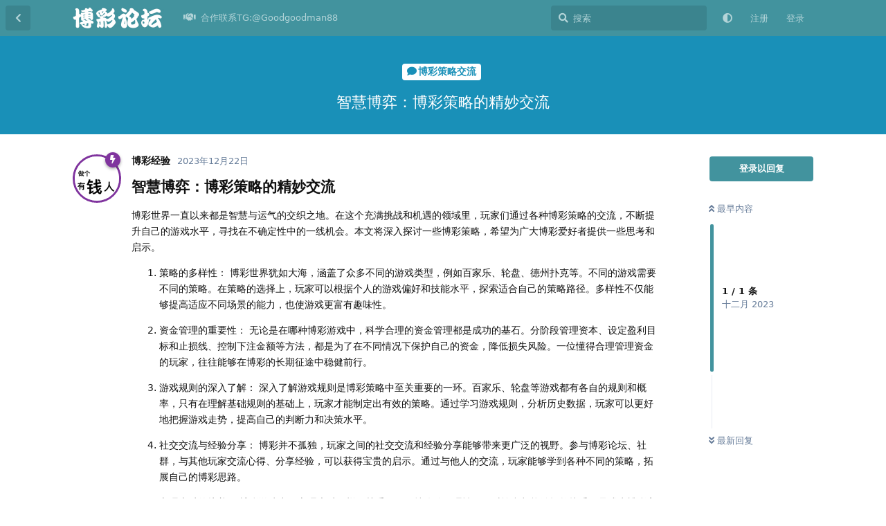

--- FILE ---
content_type: text/html; charset=utf-8
request_url: https://www.genostas.com/d/215
body_size: 12711
content:
<!doctype html>
<html  dir="ltr"        lang="zh-Hans" >
    <head>
        <meta charset="utf-8">
        <title>智慧博弈：博彩策略的精妙交流 - 博彩论坛-最大的博彩论坛交流</title>

        <link rel="canonical" href="https://www.genostas.com/d/215">
<link rel="preload" href="https://www.genostas.com/assets/forum.js?v=31e4f6ed" as="script">
<link rel="preload" href="https://www.genostas.com/assets/forum-zh-Hans.js?v=569417d4" as="script">
<link rel="preload" href="https://www.genostas.com/assets/fonts/fa-solid-900.woff2" as="font" type="font/woff2" crossorigin="">
<link rel="preload" href="https://www.genostas.com/assets/fonts/fa-regular-400.woff2" as="font" type="font/woff2" crossorigin="">
<meta name="viewport" content="width=device-width, initial-scale=1, maximum-scale=1, minimum-scale=1">
<meta name="description" content="智慧博弈：博彩策略的精妙交流 博彩世界一直以来都是智慧与运气的交织之地。在这个充满挑战和机遇的领域里，玩家们通过各种博彩策略的交流，不断提升自己的游戏水平，寻找在不确定性中的一线机会。本文将深入探讨一些博彩策略，希望为广大博彩爱好者提供一些思考和启示。 策略的多样性： 博彩世界犹如大海，涵盖了众多不同的游戏类...">
<meta name="theme-color" content="#42939e">
<meta name="application-name" content="博彩论坛-最大的博彩论坛交流">
<meta name="robots" content="index, follow">
<meta name="twitter:card" content="summary_large_image">
<meta name="twitter:image" content="https://www.genostas.com/assets/logo-xemdpnl9.png">
<meta name="twitter:title" content="智慧博弈：博彩策略的精妙交流">
<meta name="article:published_time" content="2023-12-22T06:56:40+00:00">
<meta name="twitter:description" content="智慧博弈：博彩策略的精妙交流 博彩世界一直以来都是智慧与运气的交织之地。在这个充满挑战和机遇的领域里，玩家们通过各种博彩策略的交流，不断提升自己的游戏水平，寻找在不确定性中的一线机会。本文将深入探讨一些博彩策略，希望为广大博彩爱好者提供一些思考和启示。 策略的多样性： 博彩世界犹如大海，涵盖了众多不同的游戏类...">
<meta name="twitter:url" content="https://www.genostas.com/d/215-">
<meta name="color-scheme" content="light">
<link rel="stylesheet" media="not all and (prefers-color-scheme: dark)" class="nightmode-light" href="https://www.genostas.com/assets/forum.css?v=d5f0f4ca" />
<link rel="stylesheet" media="(prefers-color-scheme: dark)" class="nightmode-dark" href="https://www.genostas.com/assets/forum-dark.css?v=55ef6101" />
<link rel="shortcut icon" href="https://www.genostas.com/assets/favicon-yo5n6nhq.png">
<meta property="og:site_name" content="博彩论坛-最大的博彩论坛交流">
<meta property="og:type" content="article">
<meta property="og:image" content="https://www.genostas.com/assets/logo-xemdpnl9.png">
<meta property="og:title" content="智慧博弈：博彩策略的精妙交流">
<meta property="og:description" content="智慧博弈：博彩策略的精妙交流 博彩世界一直以来都是智慧与运气的交织之地。在这个充满挑战和机遇的领域里，玩家们通过各种博彩策略的交流，不断提升自己的游戏水平，寻找在不确定性中的一线机会。本文将深入探讨一些博彩策略，希望为广大博彩爱好者提供一些思考和启示。 策略的多样性： 博彩世界犹如大海，涵盖了众多不同的游戏类...">
<meta property="og:url" content="https://www.genostas.com/d/215-">
<script type="application/ld+json">[{"@context":"http:\/\/schema.org","@type":"DiscussionForumPosting","publisher":{"@type":"Organization","name":"\u535a\u5f69\u8bba\u575b-\u6700\u5927\u7684\u535a\u5f69\u8bba\u575b\u4ea4\u6d41","url":"https:\/\/www.genostas.com","description":"\u535a\u5f69\u8bba\u575b\uff08https:\/\/www.genostas.com\uff09\u4f5c\u4e3a\u6700\u4e13\u4e1a\u7684\u534e\u4eba\u535a\u5f69\u7b56\u7565\u7814\u7a76\u8bba\u575b,\u8fde\u63a5\u535a\u5f08\u5fc3\u7075\u7684\u70ed\u95e8\u793e\u533a,\u4e3a\u535a\u5f69\u8bba\u575b\u7684\u7231\u597d\u8005\u63d0\u4f9b\u6700\u65b0\u6700\u5feb\u7684\u535a\u5f69\u884c\u4e1a\u8d44\u8baf\u548c\u535a\u5f69\u4ea4\u6d41\u5e73\u53f0,\u5206\u4eab\u535a\u5f69\u5fc3\u5f97\u3001\u83b7\u53d6\u4e13\u4e1a\u535a\u5f69\u7b56\u7565,\u63a8\u8350\u4fe1\u8a89\u535a\u5f69\u5e73\u53f0,\u4e0e\u535a\u5f69\u7231\u597d\u8005\u5171\u540c\u63a2\u8ba8\u523a\u6fc0\u7684\u8d4c\u5c40\u548c\u4e30\u5bcc\u7684\u5a31\u4e50\u4e16\u754c,\u52a0\u5165\u6211\u4eec\uff0c\u4f53\u9a8c\u65e0\u9650\u535a\u5f69\u4e50\u8da3\uff01","logo":"https:\/\/www.genostas.com\/assets\/logo-xemdpnl9.png"},"image":"https:\/\/www.genostas.com\/assets\/logo-xemdpnl9.png","headline":"\u667a\u6167\u535a\u5f08\uff1a\u535a\u5f69\u7b56\u7565\u7684\u7cbe\u5999\u4ea4\u6d41","datePublished":"2023-12-22T06:56:40+00:00","description":"\u667a\u6167\u535a\u5f08\uff1a\u535a\u5f69\u7b56\u7565\u7684\u7cbe\u5999\u4ea4\u6d41 \u535a\u5f69\u4e16\u754c\u4e00\u76f4\u4ee5\u6765\u90fd\u662f\u667a\u6167\u4e0e\u8fd0\u6c14\u7684\u4ea4\u7ec7\u4e4b\u5730\u3002\u5728\u8fd9\u4e2a\u5145\u6ee1\u6311\u6218\u548c\u673a\u9047\u7684\u9886\u57df\u91cc\uff0c\u73a9\u5bb6\u4eec\u901a\u8fc7\u5404\u79cd\u535a\u5f69\u7b56\u7565\u7684\u4ea4\u6d41\uff0c\u4e0d\u65ad\u63d0\u5347\u81ea\u5df1\u7684\u6e38\u620f\u6c34\u5e73\uff0c\u5bfb\u627e\u5728\u4e0d\u786e\u5b9a\u6027\u4e2d\u7684\u4e00\u7ebf\u673a\u4f1a\u3002\u672c\u6587\u5c06\u6df1\u5165\u63a2\u8ba8\u4e00\u4e9b\u535a\u5f69\u7b56\u7565\uff0c\u5e0c\u671b\u4e3a\u5e7f\u5927\u535a\u5f69\u7231\u597d\u8005\u63d0\u4f9b\u4e00\u4e9b\u601d\u8003\u548c\u542f\u793a\u3002 \u7b56\u7565\u7684\u591a\u6837\u6027\uff1a \u535a\u5f69\u4e16\u754c\u72b9\u5982\u5927\u6d77\uff0c\u6db5\u76d6\u4e86\u4f17\u591a\u4e0d\u540c\u7684\u6e38\u620f\u7c7b...","url":"https:\/\/www.genostas.com\/d\/215-","author":{"@type":"Person","name":"\u535a\u5f69\u7ecf\u9a8c","url":"https:\/\/www.genostas.com\/u\/rrr"}},{"@context":"http:\/\/schema.org","@type":"WebSite","url":"https:\/\/www.genostas.com\/","potentialAction":{"@type":"SearchAction","target":"https:\/\/www.genostas.com\/?q={search_term_string}","query-input":"required name=search_term_string"}}]</script>

        <script>
            /* fof/nightmode workaround for browsers without (prefers-color-scheme) CSS media query support */
            if (!window.matchMedia('not all and (prefers-color-scheme), (prefers-color-scheme)').matches) {
                document.querySelector('link.nightmode-light').removeAttribute('media');
            }
        </script>
        
    </head>

    <body>
        <div id="app" class="App">

    <div id="app-navigation" class="App-navigation"></div>

    <div id="drawer" class="App-drawer">

        <header id="header" class="App-header">
            <div id="header-navigation" class="Header-navigation"></div>
            <div class="container">
                <div class="Header-title">
                    <a href="https://www.genostas.com" id="home-link">
                                                    <img src="https://www.genostas.com/assets/logo-xemdpnl9.png" alt="博彩论坛-最大的博彩论坛交流" class="Header-logo">
                                            </a>
                </div>
                <div id="header-primary" class="Header-primary"></div>
                <div id="header-secondary" class="Header-secondary"></div>
            </div>
        </header>

    </div>

    <main class="App-content">
        <div id="content"></div>

        <div id="flarum-loading" style="display: none">
    正在加载…
</div>

<noscript>
    <div class="Alert">
        <div class="container">
            请使用更现代的浏览器并启用 JavaScript 以获得最佳浏览体验。
        </div>
    </div>
</noscript>

<div id="flarum-loading-error" style="display: none">
    <div class="Alert">
        <div class="container">
            加载论坛时出错，请强制刷新页面重试。
        </div>
    </div>
</div>

<noscript id="flarum-content">
    <div class="container">
    <h1>智慧博弈：博彩策略的精妙交流</h1>

    <div>
                    <article>
                                <div class="PostUser"><h3 class="PostUser-name">博彩经验</h3></div>
                <div class="Post-body">
                    <h3>智慧博弈：博彩策略的精妙交流</h3>

<p>博彩世界一直以来都是智慧与运气的交织之地。在这个充满挑战和机遇的领域里，玩家们通过各种博彩策略的交流，不断提升自己的游戏水平，寻找在不确定性中的一线机会。本文将深入探讨一些博彩策略，希望为广大博彩爱好者提供一些思考和启示。</p>

<ol style="list-style-type:decimal"><li><p>策略的多样性： 博彩世界犹如大海，涵盖了众多不同的游戏类型，例如百家乐、轮盘、德州扑克等。不同的游戏需要不同的策略。在策略的选择上，玩家可以根据个人的游戏偏好和技能水平，探索适合自己的策略路径。多样性不仅能够提高适应不同场景的能力，也使游戏更富有趣味性。</p></li>

<li><p>资金管理的重要性： 无论是在哪种博彩游戏中，科学合理的资金管理都是成功的基石。分阶段管理资本、设定盈利目标和止损线、控制下注金额等方法，都是为了在不同情况下保护自己的资金，降低损失风险。一位懂得合理管理资金的玩家，往往能够在博彩的长期征途中稳健前行。</p></li>

<li><p>游戏规则的深入了解： 深入了解游戏规则是博彩策略中至关重要的一环。百家乐、轮盘等游戏都有各自的规则和概率，只有在理解基础规则的基础上，玩家才能制定出有效的策略。通过学习游戏规则，分析历史数据，玩家可以更好地把握游戏走势，提高自己的判断力和决策水平。</p></li>

<li><p>社交交流与经验分享： 博彩并不孤独，玩家之间的社交交流和经验分享能够带来更广泛的视野。参与博彩论坛、社群，与其他玩家交流心得、分享经验，可以获得宝贵的启示。通过与他人的交流，玩家能够学到各种不同的策略，拓展自己的博彩思路。</p></li>

<li><p>心理素质的培养： 博彩游戏中，心理素质同样至关重要。保持冷静、理性，面对输赢都能够坦然接受，是成为博彩高手的一项重要素质。通过冥想、心理训练等方式，玩家可以提高自己的心理韧性，更好地应对游戏中的各种挑战。</p></li></ol>

<p>结语： 博彩策略交流是一个无穷无尽的话题，不同玩家有着不同的经验和见解。在这个过程中，我们可以不断汲取他人的智慧，也能够将自己的心得贡献给其他玩家。在这个智慧之门的交流中，或许能够发现更多隐藏在博彩背后的精彩世界。让我们共同探讨，共同提升，在博彩的征途上创造更为精彩的人生。</p>
                </div>
            </article>

            <hr>
            </div>

    
    </div>

</noscript>


        <div class="App-composer">
            <div class="container">
                <div id="composer"></div>
            </div>
        </div>
    </main>

</div>




        <div id="modal"></div>
        <div id="alerts"></div>

        <script>
            document.getElementById('flarum-loading').style.display = 'block';
            var flarum = {extensions: {}};
        </script>

        <script src="https://www.genostas.com/assets/forum.js?v=31e4f6ed"></script>
<script src="https://www.genostas.com/assets/forum-zh-Hans.js?v=569417d4"></script>

        <script id="flarum-json-payload" type="application/json">{"fof-nightmode.assets.day":"https:\/\/www.genostas.com\/assets\/forum.css?v=d5f0f4ca","fof-nightmode.assets.night":"https:\/\/www.genostas.com\/assets\/forum-dark.css?v=55ef6101","resources":[{"type":"forums","id":"1","attributes":{"title":"\u535a\u5f69\u8bba\u575b-\u6700\u5927\u7684\u535a\u5f69\u8bba\u575b\u4ea4\u6d41","description":"\u535a\u5f69\u8bba\u575b\uff08https:\/\/www.genostas.com\uff09\u4f5c\u4e3a\u6700\u4e13\u4e1a\u7684\u534e\u4eba\u535a\u5f69\u7b56\u7565\u7814\u7a76\u8bba\u575b,\u8fde\u63a5\u535a\u5f08\u5fc3\u7075\u7684\u70ed\u95e8\u793e\u533a,\u4e3a\u535a\u5f69\u8bba\u575b\u7684\u7231\u597d\u8005\u63d0\u4f9b\u6700\u65b0\u6700\u5feb\u7684\u535a\u5f69\u884c\u4e1a\u8d44\u8baf\u548c\u535a\u5f69\u4ea4\u6d41\u5e73\u53f0,\u5206\u4eab\u535a\u5f69\u5fc3\u5f97\u3001\u83b7\u53d6\u4e13\u4e1a\u535a\u5f69\u7b56\u7565,\u63a8\u8350\u4fe1\u8a89\u535a\u5f69\u5e73\u53f0,\u4e0e\u535a\u5f69\u7231\u597d\u8005\u5171\u540c\u63a2\u8ba8\u523a\u6fc0\u7684\u8d4c\u5c40\u548c\u4e30\u5bcc\u7684\u5a31\u4e50\u4e16\u754c,\u52a0\u5165\u6211\u4eec\uff0c\u4f53\u9a8c\u65e0\u9650\u535a\u5f69\u4e50\u8da3\uff01","showLanguageSelector":false,"baseUrl":"https:\/\/www.genostas.com","basePath":"","baseOrigin":"https:\/\/www.genostas.com","debug":false,"apiUrl":"https:\/\/www.genostas.com\/api","welcomeTitle":"\u535a\u5f69\u8bba\u575b-\u6700\u5927\u7684\u535a\u5f69\u8bba\u575b\u4ea4\u6d41","welcomeMessage":"\u535a\u5f69\u72c2\u6b22\uff0c\u4e50\u4eab\u80dc\u5229\uff01\u52a0\u5165\u8bba\u575b\uff0c\u7545\u8c08\u7ecf\u9a8c\uff0c\u5171\u8d62\u7cbe\u5f69\uff01","themePrimaryColor":"#42939e","themeSecondaryColor":"#4D698E","logoUrl":"https:\/\/www.genostas.com\/assets\/logo-xemdpnl9.png","faviconUrl":"https:\/\/www.genostas.com\/assets\/favicon-yo5n6nhq.png","headerHtml":null,"footerHtml":"","allowSignUp":true,"defaultRoute":"\/all","canViewForum":true,"canStartDiscussion":false,"canSearchUsers":false,"canCreateAccessToken":false,"canModerateAccessTokens":false,"assetsBaseUrl":"https:\/\/www.genostas.com\/assets","canViewFlags":false,"guidelinesUrl":null,"fof-upload.canUpload":false,"fof-upload.canDownload":false,"fof-upload.composerButtonVisiblity":"both","canBypassTagCounts":false,"minPrimaryTags":"1","maxPrimaryTags":"1","minSecondaryTags":"0","maxSecondaryTags":"3","stickiest.badge_icon":"fas fa-layer-group","nodp.time_limit":"1440","fof-user-bio.maxLength":200,"fof-user-bio.maxLines":0,"ReactionConverts":[null,null,null],"fofReactionsAllowAnonymous":false,"fofNightMode_autoUnsupportedFallback":1,"fofNightMode.showThemeToggleOnHeaderAlways":true,"fof-nightmode.default_theme":0,"pusherKey":null,"pusherCluster":null,"displayNameDriver":"nickname","setNicknameOnRegistration":true,"randomizeUsernameOnRegistration":false,"allowUsernameMentionFormat":true,"canBypassAds":false,"cannotSetCustomAvatar":false,"cannotRemoveAvatar":false,"canSetPredefinedAvatar":true,"predefinedAvatarsPrefix":"https:\/\/www.genostas.com\/assets\/avatars\/predefined\/","predefinedAvatars":["HypWhB5KJU5vEoc0.jpg","fqySjAOge9QeTyHM.jpg","zVPhj5z0Bz7MhGIs.jpg","Q0hAJ7A9O8E83AIb.jpg","WGxCio9PlRxduvuS.jpg","pe8t3nIHP4nlOGm9.jpg","q4dk4LxzJ09E6nfh.jpg","YbrCZYbYfheGiOoQ.jpg","PBY39tpNmP8f0xEh.jpg","OCaVyyOetnxaB84S.jpg","A6U0UZcKuhNZElrH.jpg","0zQwLrztQ4HTElig.jpg","DPaJQvoJMOfK1uuy.jpg","lzxGAvzzCRc3JHjz.jpg","Dje1KNIA762yQHWT.jpg","VzHvDnk7WUcj4MXy.jpg","5gXBgCOYKpt61t37.jpg","iarVfBlQMJCGVf0i.jpg","dcJuLVVPrFX0TzQV.jpg","arHQODvYoSF9lvIL.jpg","6I2pLwCDEBtkea3a.jpg","cazNy2ulgraHyWFh.jpg","leV7fq9CeuoTL2JQ.jpg","1KtnejyZfKDcIjYM.jpg","EnIbXPfy9JxfocZ8.jpg","USJ5Qksf0zvhVhw1.jpg","KqAsndaES2GF7BWx.jpg","MqNbrh0H22PRWp0z.png","NRIITqNsuJFbHPHw.jpg","61FcFumkfJkkrmi0.png","17tYoJQuOPpvLHAW.jpg","M9grKC6nyPVFDYlt.jpg","8rMykrd3sqdqSprj.jpg","XCaNfNvURAuceV1T.jpg","dooXY1jpIyB5n81W.jpg","g4U8yywVuLc5TGHc.jpg","tYTTUFZbJgp0Hwor.jpg","sCdAexsqguFue2bb.jpg","nPun5VURhhtXvI4D.jpg","ecTF1TkJWlMvwxwV.jpg","V8Xeh0jeT0YqVr3C.jpg","iz9ipwR5MwtqLifv.jpg","HgWY3Lrj03m5c3Zd.jpg","hSBLFhmfcnAZbbXr.jpg","Ug0gKAorGeNnjy3C.jpg","0NejU3CNM5XrFF86.jpg","sOgz56FmoxHCuFDE.jpg","lvmyKzTWqDU36vs9.jpg","KWnn0U27NNFWfbnc.jpg","bfRzq1Mk7Yhi8dsw.jpg","MxljShj1J0k40SyL.jpg","d6HBvJbP5zy5eXft.jpg","XSPBjDyrauRbfzku.jpg","yijEDyfHJyt8kbUb.jpg","waLkjnb3ctSQhv0Z.jpg","BDZxxOoKbjtlBAI2.jpg","byZAq9sRrR1nHd2K.jpg","AfyMtJCFbRy427tj.jpg","9m4i5jt5nhyNNT2L.jpg","WsxMdZQMdVhnHeFf.jpg","rlOr5LAz5IvAq0qb.jpg","DzCijXa46muD4Vyb.jpg","xDMO94P7TmMpiG1h.jpg","4QlF4jBPmcfBvW20.jpg","xjrZT0XnGjzLqTFm.jpg","qTlOdsDiqU56mVXM.jpg","wbXyEvLxPx8e09B7.png","ObWmvYKzISEOIZMb.jpg","ctj1n7RE4EPZRa1H.jpg","xdGcHttMh4aWc8Kq.jpg","1ZvtK0GmnQD1A1jp.png","hhUM0jm1FOYAahR3.png","ZU3DbH5hQzL3dosv.jpg","qrMIhOhYBs96VxUa.jpg","JIDsaPdKE68d8wbz.jpg","hLchqhOQTXxImciX.jpg"],"emojioneAreaEnableSearch":true,"emojioneAreaEnableRecent":true,"emojioneAreaEnableTones":true,"emojioneAreaFiltersPositionBottom":true,"emojioneAreaSearchPositionBottom":true,"emojioneAreaHideFlarumButton":true},"relationships":{"groups":{"data":[{"type":"groups","id":"1"},{"type":"groups","id":"2"},{"type":"groups","id":"3"},{"type":"groups","id":"4"}]},"tags":{"data":[{"type":"tags","id":"1"},{"type":"tags","id":"2"},{"type":"tags","id":"3"},{"type":"tags","id":"4"},{"type":"tags","id":"5"},{"type":"tags","id":"6"},{"type":"tags","id":"7"},{"type":"tags","id":"8"},{"type":"tags","id":"9"},{"type":"tags","id":"10"},{"type":"tags","id":"12"},{"type":"tags","id":"13"},{"type":"tags","id":"14"},{"type":"tags","id":"15"}]},"reactions":{"data":[{"type":"reactions","id":"1"},{"type":"reactions","id":"2"},{"type":"reactions","id":"3"},{"type":"reactions","id":"4"},{"type":"reactions","id":"5"},{"type":"reactions","id":"6"}]},"links":{"data":[{"type":"links","id":"36"}]}}},{"type":"groups","id":"1","attributes":{"nameSingular":"\u7ba1\u7406\u5458","namePlural":"\u7ba1\u7406\u7ec4","color":"#B72A2A","icon":"fas fa-wrench","isHidden":0}},{"type":"groups","id":"2","attributes":{"nameSingular":"\u6e38\u5ba2","namePlural":"\u6e38\u5ba2","color":null,"icon":null,"isHidden":0}},{"type":"groups","id":"3","attributes":{"nameSingular":"\u6ce8\u518c\u7528\u6237","namePlural":"\u6ce8\u518c\u7528\u6237","color":null,"icon":null,"isHidden":0}},{"type":"groups","id":"4","attributes":{"nameSingular":"\u7248\u4e3b","namePlural":"\u7248\u4e3b\u7ec4","color":"#80349E","icon":"fas fa-bolt","isHidden":0}},{"type":"tags","id":"1","attributes":{"name":"\u535a\u5f69\u7ecf\u9a8c\u5206\u4eab","description":"\u63d0\u4f9b\u73a9\u5bb6\u5206\u4eab\u5728\u4e0d\u540c\u535a\u5f69\u6e38\u620f\u4e2d\u7684\u7ecf\u9a8c\u548c\u6280\u5de7\u3002","slug":"bc","color":"#e84f4f","backgroundUrl":null,"backgroundMode":null,"icon":"fas fa-solid fa-share","discussionCount":154,"position":2,"defaultSort":null,"isChild":false,"isHidden":false,"lastPostedAt":"2026-01-17T17:21:40+00:00","canStartDiscussion":false,"canAddToDiscussion":false}},{"type":"tags","id":"2","attributes":{"name":"\u535a\u5f69\u7b56\u7565\u4ea4\u6d41","description":"\u63a2\u8ba8\u5404\u79cd\u535a\u5f69\u7b56\u7565\uff0c\u5305\u62ec\u9a6c\u4e01\u76c8\u5229\u6cd5\u3001\u9006\u5411\u9a6c\u4e01\u6cd5\u7b49\u3002","slug":"celue","color":"#1990b8","backgroundUrl":null,"backgroundMode":null,"icon":"fas fa-regular fa-comment","discussionCount":88,"position":3,"defaultSort":null,"isChild":false,"isHidden":false,"lastPostedAt":"2026-01-21T16:05:38+00:00","canStartDiscussion":false,"canAddToDiscussion":false}},{"type":"tags","id":"3","attributes":{"name":"\u9ed1\u5e73\u53f0\u66dd\u5149","description":"\u6536\u96c6\u5404\u5927\u5e73\u53f0\u7684\u9ed1\u6599\uff0c\u4e3a\u73a9\u5bb6\u907f\u96f7\u907f\u5751\u3002","slug":"baoguang","color":"#181616","backgroundUrl":null,"backgroundMode":null,"icon":"fas fa-solid fa-video-slash","discussionCount":210,"position":6,"defaultSort":null,"isChild":false,"isHidden":false,"lastPostedAt":"2026-01-21T16:04:25+00:00","canStartDiscussion":false,"canAddToDiscussion":false}},{"type":"tags","id":"4","attributes":{"name":"\u535a\u5f69\u65b0\u95fb\u4e0e\u884c\u4e1a\u52a8\u6001","description":"\u8ffd\u8e2a\u535a\u5f69\u884c\u4e1a\u7684\u6700\u65b0\u65b0\u95fb\u3001\u6cd5\u89c4\u53d8\u5316\u548c\u5e02\u573a\u8d8b\u52bf\u3002","slug":"xinwen","color":"#b22dd7","backgroundUrl":null,"backgroundMode":null,"icon":"fas fa-solid fa-desktop","discussionCount":269,"position":7,"defaultSort":null,"isChild":false,"isHidden":false,"lastPostedAt":"2026-01-17T17:22:20+00:00","canStartDiscussion":false,"canAddToDiscussion":false}},{"type":"tags","id":"5","attributes":{"name":"\u4fe1\u8a89\u535a\u5f69\u5e73\u53f0\u63a8\u8350","description":"\u4f1a\u5458\u53ef\u4ee5\u5206\u4eab\u5bf9\u4e0d\u540c\u5728\u7ebf\u8d4c\u573a\u7684\u8bc4\u4ef7\uff0c\u63a8\u8350\u4fe1\u8a89\u9ad8\u7684\u5e73\u53f0\u3002","slug":"tuijian","color":"#3f24c6","backgroundUrl":null,"backgroundMode":null,"icon":"fas fa-solid fa-check","discussionCount":8,"position":0,"defaultSort":null,"isChild":false,"isHidden":false,"lastPostedAt":"2026-01-15T08:02:35+00:00","canStartDiscussion":false,"canAddToDiscussion":false}},{"type":"tags","id":"6","attributes":{"name":"\u4f53\u80b2\u8d5b\u4e8b\u9884\u6d4b","description":"\u5728\u8fd9\u4e2a\u680f\u76ee\u4e2d\uff0c\u4f1a\u5458\u53ef\u4ee5\u5206\u4eab\u5bf9\u5373\u5c06\u8fdb\u884c\u7684\u535a\u5f69\u8d5b\u4e8b\u7684\u9884\u6d4b\u548c\u5206\u6790\u3002\u65e0\u8bba\u662f\u4f53\u80b2\u535a\u5f69\u3001\u8d5b\u9a6c\u3001\u8fd8\u662f\u5176\u4ed6\u535a\u5f69\u6d3b\u52a8\uff0c\u8fd9\u91cc\u662f\u4f1a\u5458\u4ea4\u6d41\u72ec\u5230\u89c1\u89e3\u7684\u5730\u65b9\u3002","slug":"yuce","color":"#1fd65f","backgroundUrl":null,"backgroundMode":null,"icon":"fas fa-regular fa-futbol","discussionCount":80,"position":8,"defaultSort":null,"isChild":false,"isHidden":false,"lastPostedAt":"2026-01-03T11:58:33+00:00","canStartDiscussion":false,"canAddToDiscussion":false}},{"type":"tags","id":"7","attributes":{"name":"\u535a\u5f69\u5fc3\u5f97","description":"\u7528\u6237\u53ef\u4ee5\u5206\u4eab\u81ea\u5df1\u7684\u535a\u5f69\u5fc3\u5f97\u3001\u4e2d\u5956\u6545\u4e8b\u3001\u6216\u8005\u9047\u5230\u7684\u95ee\u9898\uff0c\u4ee5\u83b7\u5f97\u5176\u4ed6\u4eba\u7684\u610f\u89c1\u548c\u5efa\u8bae\u3002","slug":"xinde","color":"#dfca43","backgroundUrl":null,"backgroundMode":null,"icon":"fas fa-hand-holding-heart","discussionCount":70,"position":9,"defaultSort":null,"isChild":false,"isHidden":false,"lastPostedAt":"2026-01-17T17:25:53+00:00","canStartDiscussion":false,"canAddToDiscussion":false}},{"type":"tags","id":"8","attributes":{"name":"\u6212\u8d4c\u6587\u7ae0","description":"\u5e2e\u52a9\u6c89\u6d6e\u8d4c\u6d77\u7684\u4eba\u4e0a\u5cb8,\u522b\u8f93\u5149\u4e86\u624d\u60f3\u5230\u8981\u6212\u8d4c","slug":"jiedu","color":"#d55620","backgroundUrl":null,"backgroundMode":null,"icon":"fas fa-solid fa-book","discussionCount":64,"position":11,"defaultSort":null,"isChild":false,"isHidden":false,"lastPostedAt":"2026-01-09T14:47:20+00:00","canStartDiscussion":false,"canAddToDiscussion":false}},{"type":"tags","id":"9","attributes":{"name":"\u6280\u672f\u652f\u6301\u548c\u95ee\u9898\u6c42\u52a9","description":"\u7528\u6237\u53ef\u4ee5\u5728\u8fd9\u91cc\u63d0\u95ee\u5173\u4e8e\u535a\u5f69\u5e73\u53f0\u3001\u6e38\u620f\u89c4\u5219\u3001\u6280\u672f\u95ee\u9898\u7b49\u65b9\u9762\u7684\u95ee\u9898\uff0c\u5e76\u5f97\u5230\u5176\u4ed6\u7528\u6237\u7684\u5e2e\u52a9\u3002","slug":"qiuzhu","color":"#624609","backgroundUrl":null,"backgroundMode":null,"icon":"fas fa-wrench","discussionCount":2,"position":12,"defaultSort":null,"isChild":false,"isHidden":false,"lastPostedAt":"2024-02-22T06:57:35+00:00","canStartDiscussion":false,"canAddToDiscussion":false}},{"type":"tags","id":"10","attributes":{"name":"\u5ba2\u6237\u670d\u52a1","description":"\u7528\u6237\u53ef\u4ee5\u5728\u8fd9\u4e2a\u680f\u76ee\u627e\u5230\u5e73\u53f0\u7ad9\u957f\u7684\u8054\u7cfb\u65b9\u5f0f\uff0c\u4ee5\u53ca\u89e3\u51b3\u95ee\u9898\u548c\u83b7\u53d6\u652f\u6301\u7684\u4fe1\u606f\u3002","slug":"fuwu","color":"#19a476","backgroundUrl":null,"backgroundMode":null,"icon":"fas fa-clipboard-list","discussionCount":0,"position":13,"defaultSort":null,"isChild":false,"isHidden":false,"lastPostedAt":null,"canStartDiscussion":false,"canAddToDiscussion":false}},{"type":"tags","id":"12","attributes":{"name":"\u4e1c\u5357\u4e9a\u6545\u4e8b\u4f1a","description":"","slug":"gushi","color":"#ea6161","backgroundUrl":null,"backgroundMode":null,"icon":"fas fa-solid fa-book","discussionCount":139,"position":10,"defaultSort":null,"isChild":false,"isHidden":false,"lastPostedAt":"2026-01-21T16:04:02+00:00","canStartDiscussion":false,"canAddToDiscussion":false}},{"type":"tags","id":"13","attributes":{"name":"\u8d4c\u573a\u653b\u7565","description":"\u8d4c\u573a\u653b\u7565\u662f\u4e00\u4efd\u8be6\u7ec6\u6307\u5357\uff0c\u5e2e\u52a9\u73a9\u5bb6\u4e86\u89e3\u5404\u79cd\u8d4c\u573a\u6e38\u620f\u7684\u89c4\u5219\u548c\u7b56\u7565\u3002\u65e0\u8bba\u662f\u65b0\u624b\u8fd8\u662f\u8001\u73a9\u5bb6\uff0c\u8fd9\u4efd\u653b\u7565\u90fd\u80fd\u63d0\u4f9b\u6709\u4ef7\u503c\u7684\u6280\u5de7\u548c\u5efa\u8bae\uff0c\u52a9\u4f60\u5728\u8d4c\u573a\u4e2d\u6e38\u5203\u6709\u4f59\uff0c\u63d0\u9ad8\u8d62\u7387\uff0c\u4eab\u53d7\u5a31\u4e50\u7684\u540c\u65f6\u4e5f\u80fd\u7406\u6027\u4e0b\u6ce8\uff0c\u907f\u514d\u4e0d\u5fc5\u8981\u7684\u635f\u5931\u3002","slug":"gonglue","color":"#b93796","backgroundUrl":null,"backgroundMode":null,"icon":"fas fa-solid fa-bullseye","discussionCount":60,"position":1,"defaultSort":null,"isChild":false,"isHidden":false,"lastPostedAt":"2026-01-17T17:23:02+00:00","canStartDiscussion":false,"canAddToDiscussion":false}},{"type":"tags","id":"14","attributes":{"name":"\u535a\u5f69\u6e38\u620f\u6307\u5357","description":"\u535a\u5f69\u6e38\u620f\u662f\u4e00\u79cd\u878d\u5408\u4e86\u8fd0\u6c14\u548c\u7b56\u7565\u7684\u5a31\u4e50\u6d3b\u52a8\uff0c\u6db5\u76d6\u4e86\u4ece\u5f69\u7968\u3001\u6251\u514b\u3001\u8f6e\u76d8\u5230\u4f53\u80b2\u535a\u5f69\u7b49\u591a\u79cd\u5f62\u5f0f\u3002\u73a9\u5bb6\u901a\u8fc7\u4e0b\u6ce8\u53c2\u4e0e\u6e38\u620f\uff0c\u4f53\u9a8c\u523a\u6fc0\u548c\u4e50\u8da3\u7684\u540c\u65f6\uff0c\u6709\u673a\u4f1a\u8d62\u5f97\u4e30\u539a\u7684\u5956\u91d1\u3002\u5c3d\u7ba1\u535a\u5f69\u5e26\u6765\u5feb\u611f\u548c\u6f5c\u5728\u7684\u6536\u76ca\uff0c\u4f46\u7406\u6027\u53c2\u4e0e\u3001\u63a7\u5236\u98ce\u9669\u662f\u786e\u4fdd\u5a31\u4e50\u6027\u7684\u5173\u952e\u3002\n\n\n\n\n\n\n","slug":"bcyx","color":"#a30adb","backgroundUrl":null,"backgroundMode":null,"icon":"fas fa-solid fa-gamepad","discussionCount":39,"position":4,"defaultSort":null,"isChild":false,"isHidden":false,"lastPostedAt":"2026-01-21T16:07:41+00:00","canStartDiscussion":false,"canAddToDiscussion":false}},{"type":"tags","id":"15","attributes":{"name":"\u535a\u5f69\u672f\u8bed","description":"\u535a\u5f69\u672f\u8bed\u662f\u4e00\u7cfb\u5217\u4e13\u95e8\u7528\u4e8e\u63cf\u8ff0\u535a\u5f69\u6d3b\u52a8\u7684\u8bcd\u6c47\u548c\u77ed\u8bed\u3002\u8fd9\u4e9b\u672f\u8bed\u6db5\u76d6\u4e86\u5404\u79cd\u6e38\u620f\u89c4\u5219\u3001\u4e0b\u6ce8\u7c7b\u578b\u3001\u8d54\u7387\u8ba1\u7b97\u7b49\u65b9\u9762\uff0c\u5e2e\u52a9\u73a9\u5bb6\u66f4\u597d\u5730\u7406\u89e3\u548c\u53c2\u4e0e\u535a\u5f69\u6d3b\u52a8\u3002\u719f\u6089\u8fd9\u4e9b\u672f\u8bed\uff0c\u53ef\u4ee5\u8ba9\u73a9\u5bb6\u5728\u535a\u5f69\u8fc7\u7a0b\u4e2d\u66f4\u6709\u4fe1\u5fc3\uff0c\u63d0\u5347\u6e38\u620f\u4f53\u9a8c\u548c\u7b56\u7565\u8fd0\u7528\u3002","slug":"yuyan","color":"#22c39b","backgroundUrl":null,"backgroundMode":null,"icon":"fas fa-solid fa-language","discussionCount":19,"position":5,"defaultSort":null,"isChild":false,"isHidden":false,"lastPostedAt":"2025-07-27T05:11:23+00:00","canStartDiscussion":false,"canAddToDiscussion":false}},{"type":"reactions","id":"1","attributes":{"identifier":"thumbsup","display":null,"type":"emoji","enabled":true}},{"type":"reactions","id":"2","attributes":{"identifier":"thumbsdown","display":null,"type":"emoji","enabled":true}},{"type":"reactions","id":"3","attributes":{"identifier":"laughing","display":null,"type":"emoji","enabled":true}},{"type":"reactions","id":"4","attributes":{"identifier":"confused","display":null,"type":"emoji","enabled":true}},{"type":"reactions","id":"5","attributes":{"identifier":"heart","display":null,"type":"emoji","enabled":true}},{"type":"reactions","id":"6","attributes":{"identifier":"tada","display":null,"type":"emoji","enabled":true}},{"type":"links","id":"36","attributes":{"id":36,"title":"\u5408\u4f5c\u8054\u7cfbTG:@Goodgoodman88","icon":"fas fa-solid fa-handshake","url":"https:\/\/t.me\/Goodgoodman88","position":null,"isInternal":false,"isNewtab":false,"isChild":false,"visibility":"everyone"}}],"session":{"userId":0,"csrfToken":"0mLsqdgLxN1a13S5UruEjvyuQveJk9XkQEuAaHiA"},"locales":{"zh-Hans":"\u7b80\u4f53\u4e2d\u6587","en":"English"},"locale":"zh-Hans","davwheat-ads.ad-code.between_posts":"\n \u003Cdiv class=\u0022PostStream\u0022 style=\u0022margin-top: 10px; width:100%\u0022\u003E\n     \u003Ca href=\u0022https:\/\/qs277.com\/\u0022 target=\u0022_blank\u0022\u003E\n      \u003Cimg src=\u0022https:\/\/baicaishequ.com\/assets\/files\/2025-08-25\/1756133222-665693-1747889585-726682-2400-1943-2.gif\u0022 \n      alt=\u0022\u7403\u901f\u0022 width=\u0022100%\u0022\u003E\n     \u003C\/a\u003E\n    \u003C\/div\u003E\n\n\n  \u003Cdiv class=\u0022PostStream\u0022 style=\u0022margin-top: 10px; width:100%\u0022\u003E   \u003Ca href=\u0022https:\/\/qs277.com\/\u0022 target=\u0022_blank\u0022\u003E\n      \u003Cimg src=\u0022https:\/\/baipiaowang.org\/assets\/files\/2025-08-19\/1755614046-866344-2400x194.gif\u0022 \n      alt=\u0022\u7403\u901f\u0022 width=\u0022100%\u0022\u003E\n     \u003C\/a\u003E\n    \u003C\/div\u003E\n\n\n\n  \u003Cdiv class=\u0022PostStream\u0022 style=\u0022margin-top: 10px; width:100%\u0022\u003E   \u003Ca href=\u0022http:\/\/23.225.52.68:4466\/vip348.html\u0022 target=\u0022_blank\u0022\u003E\n      \u003Cimg src=\u0022https:\/\/baipiaowang.org\/assets\/files\/2025-09-08\/1757317192-293993-2400-194.gif\u0022 \n      alt=\u00224466\u0022 width=\u0022100%\u0022\u003E\n     \u003C\/a\u003E\n    \u003C\/div\u003E\n\n\n\n\n\u003Cdiv class=\u0022PostStream\u0022 style=\u0022margin-top: 10px; width:100%\u0022\u003E\n     \u003Ca href=\u0022https:\/\/www.we867325.com\/aff.php?vid=1253358\u0022 target=\u0022_blank\u0022\u003E\n      \u003Cimg src=\u0022https:\/\/meibo999.com\/assets\/files\/2025-06-01\/1748772785-826593-2400-194.gif\u0022 alt=\u0022\u7b2c\u4e00\u4f53\u80b2\u0022 width=\u0022100%\u0022\u003E\n     \u003C\/a\u003E\n    \u003C\/div\u003E\n\n\n\n\n\u003Cdiv class=\u0022PostStream\u0022 style=\u0022margin-top: 10px; width:100%\u0022\u003E\n     \u003Ca href=\u0022https:\/\/www.zhgj7.vip\u0022 target=\u0022_blank\u0022\u003E\n      \u003Cimg src=\u0022https:\/\/baipiaowang.org\/assets\/files\/2025-03-18\/1742310095-631350-bc0c11bd-1fa3-47fc-9df3-9b9d472835a4.gif\u0022 alt=\u0022\u5c0a\u7687\u0022 width=\u0022100%\u0022\u003E\n     \u003C\/a\u003E\n    \u003C\/div\u003E\n\n\u003Cdiv class=\u0022PostStream\u0022 style=\u0022margin-top: 10px; width:100%\u0022\u003E\n     \u003Ca href=\u0022https:\/\/www.3bet5.cc:35559\/entry\/register\/?i_code=9784697\u0022 target=\u0022_blank\u0022\u003E\n      \u003Cimg src=\u0022https:\/\/baicaidaquan.com\/assets\/files\/2025-09-15\/1757926120-270990-2400x194.gif\u0022 \n      alt=\u0022bet5\u4f53\u80b2\u0022 width=\u0022100%\u0022\u003E\n     \u003C\/a\u003E\n    \u003C\/div\u003E\n\n\n\u003Cdiv class=\u0022PostStream\u0022 style=\u0022margin-top: 10px; width:100%\u0022\u003E\n     \u003Ca href=\u0022https:\/\/www.079111.cc:8899\/Register\/?a=580165\u0022 target=\u0022_blank\u0022\u003E\n      \u003Cimg src=\u0022https:\/\/www.genostas.com\/assets\/files\/2025-09-28\/1759043239-219743-bd3d56d6-cd78-45f7-a662-23984e0ddae8.gif\u0022 \n      alt=\u0022\u65b0\u8461\u4eac\u0022 width=\u0022100%\u0022\u003E\n     \u003C\/a\u003E\n    \u003C\/div\u003E\n\n\u003Cdiv class=\u0022PostStream\u0022 style=\u0022margin-top: 10px; width:100%\u0022\u003E\n     \u003Ca href=\u0022https:\/\/t.me\/kuaisuqianming\u0022 target=\u0022_blank\u0022\u003E\n      \u003Cimg src=\u0022https:\/\/meibo999.com\/assets\/files\/2025-07-30\/1753896194-281861-ios.gif\u0022 alt=\u0022\u7b7e\u540d\u0022 width=\u0022100%\u0022\u003E\n     \u003C\/a\u003E\n    \u003C\/div\u003E\n\n\n\u003Cdiv class=\u0022PostStream\u0022 style=\u0022margin-top: 10px; width:100%\u0022\u003E\n     \u003Ca href=\u0022http:\/\/jinshapg10.com\/\u0022 target=\u0022_blank\u0022\u003E\n      \u003Cimg src=\u0022https:\/\/meibo999.com\/assets\/files\/2025-06-21\/1750484571-914080-pg.gif\u0022 alt=\u0022\u91d1\u6c99\u0022 width=\u0022100%\u0022\u003E\n     \u003C\/a\u003E\n    \u003C\/div\u003E\n\n\n\u003Cdiv class=\u0022PostStream\u0022 style=\u0022margin-top: 10px; width:100%\u0022\u003E\n     \u003Ca href=\u0022https:\/\/558.5583606.cc:8443\/?shareName=558.5583606.cc\u0022 target=\u0022_blank\u0022\u003E\n      \u003Cimg src=\u0022https:\/\/kaiyuanqipai.org\/assets\/files\/2025-08-25\/1756111166-561238-558-2400x194.gif\u0022 \n      alt=\u0022\u5f00\u5143\u68cb\u724c\u0022 width=\u0022100%\u0022\u003E\n     \u003C\/a\u003E\n    \u003C\/div\u003E\n\n\u003Cdiv class=\u0022PostStream\u0022 style=\u0022margin-top: 10px; width:100%\u0022\u003E\n     \u003Ca href=\u0022https:\/\/2pg.2055983.cc\u0022 target=\u0022_blank\u0022\u003E\n      \u003Cimg src=\u0022https:\/\/kaiyuanqipai.org\/assets\/files\/2025-08-25\/1756111222-623116-2400x194.gif\u0022 \n      alt=\u0022PG\u7535\u5b50\u0022 width=\u0022100%\u0022\u003E\n     \u003C\/a\u003E\n    \u003C\/div\u003E\n\n\n\n\n\n\u003Cdiv class=\u0022PostStream\u0022 style=\u0022margin-top: 10px; width:100%\u0022\u003E\n\t\t\t\u003Ca href=\u0022https:\/\/t.me\/seo8686\u0022 target=\u0022_blank\u0022\u003E\n\t\t\t\t\u003Cimg src=\u0022https:\/\/bocaiquan.org\/assets\/files\/2023-10-18\/1697613861-574998-1.gif\u0022 alt=\u0022\u5e7f\u544a\u5408\u4f5c\u0022 width=\u0022100%\u0022\u003E\n\t\t\t\u003C\/a\u003E\n\t\t\u003C\/div\u003E","davwheat-ads.ad-code.discussion_header":"","davwheat-ads.ad-code.discussion_sidebar":"","davwheat-ads.ad-code.footer":"","davwheat-ads.ad-code.header":"\n\n\u003Cdiv class=\u0022container\u0022 style=\u0022margin-top: 10px;\u0022\u003E\n     \u003Ca href=\u0022https:\/\/156.234.248.253:5012\/?cid=8369907#baicaishequ\u0022 target=\u0022_blank\u0022\u003E\n      \u003Cimg src=\u0022https:\/\/tupian.913tupian.com\/baicai\/2400x194.gif\u0022 \n      alt=\u0022\u91d1\u6c99\u0022 width=\u0022100%\u0022\u003E\n     \u003C\/a\u003E\n    \u003C\/div\u003E\n\n\u003Cdiv class=\u0022container\u0022 style=\u0022margin-top: 10px;\u0022\u003E\n     \u003Ca href=\u0022https:\/\/www.we867325.com\/aff.php?vid=1253358\u0022 target=\u0022_blank\u0022\u003E\n      \u003Cimg src=\u0022https:\/\/meibo999.com\/assets\/files\/2026-01-20\/1768900532-518101-2400x194-2.gif\u0022 \n      alt=\u0022\u7b2c\u4e00\u4f53\u80b2\u0022 width=\u0022100%\u0022\u003E\n     \u003C\/a\u003E\n    \u003C\/div\u003E\n\n\n\n\n\u003Cdiv class=\u0022container\u0022 style=\u0022margin-top: 10px;\u0022\u003E\n     \u003Ca href=\u0022http:\/\/23.225.52.68:4466\/vip348.html\u0022 target=\u0022_blank\u0022\u003E\n      \u003Cimg src=\u0022https:\/\/baipiaowang.org\/assets\/files\/2025-09-08\/1757317192-293993-2400-194.gif\u0022 \n      alt=\u00224466\u0022 width=\u0022100%\u0022\u003E\n     \u003C\/a\u003E\n    \u003C\/div\u003E\n\n\u003Cdiv class=\u0022container\u0022 style=\u0022margin-top: 10px;\u0022\u003E\n     \u003Ca href=\u0022https:\/\/134.122.165.149:5001\/fhdisf9ujfsdklj88\/887260891.php\u0022 target=\u0022_blank\u0022\u003E\n      \u003Cimg src=\u0022https:\/\/meibo999.com\/assets\/files\/2025-10-30\/1761801095-733044-960x70-1.gif\u0022 \n      alt=\u00227668\u666e\u4eac\u0022 width=\u0022100%\u0022\u003E\n     \u003C\/a\u003E\n    \u003C\/div\u003E\n\n\n\n\u003Cdiv class=\u0022container\u0022 style=\u0022margin-top: 10px;\u0022\u003E\n     \u003Ca href=\u0022https:\/\/service.sdqhwtvbtwdf.com\/C.ashx?btag=a_7590b_1722c_\u0026affid=2007166\u0026siteid=7590\u0026adid=1722\u0026c=groupsites\u0022 target=\u0022_blank\u0022\u003E\n      \u003Cimg src=\u0022https:\/\/www.xianshangbc.com\/assets\/files\/2026-01-14\/1768408219-656756-bvac-1384.gif\u0022 \n      alt=\u0022\u97e6\u5fb7\u0022 width=\u0022100%\u0022\u003E\n     \u003C\/a\u003E\n    \u003C\/div\u003E\n\n\n\u003Cdiv class=\u0022container\u0022 style=\u0022margin-top: 10px;\u0022\u003E\n     \u003Ca href=\u0022https:\/\/service.sdqhwtvbtwdf.com\/C.ashx?btag=a_7590b_2484c_\u0026affid=2007166\u0026siteid=7590\u0026adid=2484\u0026c=groupsites\u0022 target=\u0022_blank\u0022\u003E\n      \u003Cimg src=\u0022https:\/\/www.xianshangbc.com\/assets\/files\/2026-01-14\/1768408326-249609-wh-1274.gif\u0022 \n      alt=\u0022\u5a01\u5ec9\u0022 width=\u0022100%\u0022\u003E\n     \u003C\/a\u003E\n    \u003C\/div\u003E\n\n\n\n\n\n\n\n\u003Cdiv class=\u0022container\u0022 style=\u0022margin-top: 10px;\u0022\u003E\n     \u003Ca href=\u0022https:\/\/f5000.62684288.top:6268\/laicai.html?cid=9029005#mbh9057\u0022 target=\u0022_blank\u0022\u003E\n      \u003Cimg src=\u0022https:\/\/meibo999.com\/assets\/files\/2026-01-19\/1768823522-916268-1.gif\u0022 \n      alt=\u0022\u6c38\u5229\u0022 width=\u0022100%\u0022\u003E\n     \u003C\/a\u003E\n    \u003C\/div\u003E\n\n\n\n\n\u003Cdiv class=\u0022container\u0022 style=\u0022margin-top: 10px;\u0022\u003E\n     \u003Ca href=\u0022https:\/\/756551.shop:8899\/tycgg068.html\u0022 target=\u0022_blank\u0022\u003E\n      \u003Cimg src=\u0022https:\/\/meibo999.com\/assets\/files\/2026-01-07\/1767775301-459256-20260107-780351-570dfa7e6e25459e890a2b93f62ab299.gif\u0022 \n      alt=\u0022\u592a\u9633\u57ce\u0022 width=\u0022100%\u0022\u003E\n     \u003C\/a\u003E\n    \u003C\/div\u003E\n\n\u003Cdiv class=\u0022container\u0022 style=\u0022margin-top: 10px;\u0022\u003E\n     \u003Ca href=\u0022http:\/\/fhgjgg.top\/\u0022 target=\u0022_blank\u0022\u003E\n      \u003Cimg src=\u0022https:\/\/www.genostas.com\/assets\/files\/2026-01-06\/1767674852-956684-2400-194.gif\u0022 \n      alt=\u0022\u51e4\u51f0\u0022 width=\u0022100%\u0022\u003E\n     \u003C\/a\u003E\n    \u003C\/div\u003E\n\n\n","davwheat-ads.ad-code.sidebar":"","davwheat-ads.ad-code.between_posts.js":"","davwheat-ads.ad-code.discussion_header.js":"","davwheat-ads.ad-code.discussion_sidebar.js":"","davwheat-ads.ad-code.footer.js":"","davwheat-ads.ad-code.header.js":"","davwheat-ads.ad-code.sidebar.js":"","davwheat-ads.between-n-posts":"15","davwheat-ads.enable-ad-after-placeholder":"0","davwheat-ads.enabled-ad-locations":"[\u0022header\u0022]","apiDocument":{"data":{"type":"discussions","id":"215","attributes":{"title":"\u667a\u6167\u535a\u5f08\uff1a\u535a\u5f69\u7b56\u7565\u7684\u7cbe\u5999\u4ea4\u6d41","slug":"215","commentCount":1,"participantCount":1,"createdAt":"2023-12-22T06:56:40+00:00","lastPostedAt":"2023-12-22T06:56:40+00:00","lastPostNumber":1,"canReply":false,"canRename":false,"canDelete":false,"canHide":false,"isApproved":true,"canTag":false,"isSticky":false,"canSticky":false,"isStickiest":false,"isTagSticky":false,"canStickiest":false,"canTagSticky":false,"canSeeReactions":false,"frontpage":false,"frontdate":null,"front":false,"views":13467,"subscription":null,"isLocked":false,"canLock":false},"relationships":{"user":{"data":{"type":"users","id":"6"}},"posts":{"data":[{"type":"posts","id":"247"}]},"tags":{"data":[{"type":"tags","id":"2"}]},"stickyTags":{"data":[]},"lastPost":{"data":{"type":"posts","id":"247"}},"lastPostedUser":{"data":{"type":"users","id":"6"}}}},"included":[{"type":"users","id":"6","attributes":{"username":"rrr","displayName":"\u535a\u5f69\u7ecf\u9a8c","avatarUrl":"https:\/\/www.genostas.com\/assets\/avatars\/predefined\/yijEDyfHJyt8kbUb.jpg","slug":"rrr","joinTime":"2023-11-09T09:29:50+00:00","discussionCount":54,"commentCount":54,"canEdit":false,"canEditCredentials":false,"canEditGroups":false,"canDelete":false,"lastSeenAt":"2026-01-13T03:19:25+00:00","fof-upload-uploadCountCurrent":49,"fof-upload-uploadCountAll":49,"canSuspend":false,"canEditNickname":false},"relationships":{"groups":{"data":[{"type":"groups","id":"4"}]}}},{"type":"posts","id":"247","attributes":{"number":1,"createdAt":"2023-12-22T06:56:40+00:00","contentType":"comment","contentHtml":"\u003Ch3\u003E\u667a\u6167\u535a\u5f08\uff1a\u535a\u5f69\u7b56\u7565\u7684\u7cbe\u5999\u4ea4\u6d41\u003C\/h3\u003E\n\n\u003Cp\u003E\u535a\u5f69\u4e16\u754c\u4e00\u76f4\u4ee5\u6765\u90fd\u662f\u667a\u6167\u4e0e\u8fd0\u6c14\u7684\u4ea4\u7ec7\u4e4b\u5730\u3002\u5728\u8fd9\u4e2a\u5145\u6ee1\u6311\u6218\u548c\u673a\u9047\u7684\u9886\u57df\u91cc\uff0c\u73a9\u5bb6\u4eec\u901a\u8fc7\u5404\u79cd\u535a\u5f69\u7b56\u7565\u7684\u4ea4\u6d41\uff0c\u4e0d\u65ad\u63d0\u5347\u81ea\u5df1\u7684\u6e38\u620f\u6c34\u5e73\uff0c\u5bfb\u627e\u5728\u4e0d\u786e\u5b9a\u6027\u4e2d\u7684\u4e00\u7ebf\u673a\u4f1a\u3002\u672c\u6587\u5c06\u6df1\u5165\u63a2\u8ba8\u4e00\u4e9b\u535a\u5f69\u7b56\u7565\uff0c\u5e0c\u671b\u4e3a\u5e7f\u5927\u535a\u5f69\u7231\u597d\u8005\u63d0\u4f9b\u4e00\u4e9b\u601d\u8003\u548c\u542f\u793a\u3002\u003C\/p\u003E\n\n\u003Col style=\u0022list-style-type:decimal\u0022\u003E\u003Cli\u003E\u003Cp\u003E\u7b56\u7565\u7684\u591a\u6837\u6027\uff1a \u535a\u5f69\u4e16\u754c\u72b9\u5982\u5927\u6d77\uff0c\u6db5\u76d6\u4e86\u4f17\u591a\u4e0d\u540c\u7684\u6e38\u620f\u7c7b\u578b\uff0c\u4f8b\u5982\u767e\u5bb6\u4e50\u3001\u8f6e\u76d8\u3001\u5fb7\u5dde\u6251\u514b\u7b49\u3002\u4e0d\u540c\u7684\u6e38\u620f\u9700\u8981\u4e0d\u540c\u7684\u7b56\u7565\u3002\u5728\u7b56\u7565\u7684\u9009\u62e9\u4e0a\uff0c\u73a9\u5bb6\u53ef\u4ee5\u6839\u636e\u4e2a\u4eba\u7684\u6e38\u620f\u504f\u597d\u548c\u6280\u80fd\u6c34\u5e73\uff0c\u63a2\u7d22\u9002\u5408\u81ea\u5df1\u7684\u7b56\u7565\u8def\u5f84\u3002\u591a\u6837\u6027\u4e0d\u4ec5\u80fd\u591f\u63d0\u9ad8\u9002\u5e94\u4e0d\u540c\u573a\u666f\u7684\u80fd\u529b\uff0c\u4e5f\u4f7f\u6e38\u620f\u66f4\u5bcc\u6709\u8da3\u5473\u6027\u3002\u003C\/p\u003E\u003C\/li\u003E\n\n\u003Cli\u003E\u003Cp\u003E\u8d44\u91d1\u7ba1\u7406\u7684\u91cd\u8981\u6027\uff1a \u65e0\u8bba\u662f\u5728\u54ea\u79cd\u535a\u5f69\u6e38\u620f\u4e2d\uff0c\u79d1\u5b66\u5408\u7406\u7684\u8d44\u91d1\u7ba1\u7406\u90fd\u662f\u6210\u529f\u7684\u57fa\u77f3\u3002\u5206\u9636\u6bb5\u7ba1\u7406\u8d44\u672c\u3001\u8bbe\u5b9a\u76c8\u5229\u76ee\u6807\u548c\u6b62\u635f\u7ebf\u3001\u63a7\u5236\u4e0b\u6ce8\u91d1\u989d\u7b49\u65b9\u6cd5\uff0c\u90fd\u662f\u4e3a\u4e86\u5728\u4e0d\u540c\u60c5\u51b5\u4e0b\u4fdd\u62a4\u81ea\u5df1\u7684\u8d44\u91d1\uff0c\u964d\u4f4e\u635f\u5931\u98ce\u9669\u3002\u4e00\u4f4d\u61c2\u5f97\u5408\u7406\u7ba1\u7406\u8d44\u91d1\u7684\u73a9\u5bb6\uff0c\u5f80\u5f80\u80fd\u591f\u5728\u535a\u5f69\u7684\u957f\u671f\u5f81\u9014\u4e2d\u7a33\u5065\u524d\u884c\u3002\u003C\/p\u003E\u003C\/li\u003E\n\n\u003Cli\u003E\u003Cp\u003E\u6e38\u620f\u89c4\u5219\u7684\u6df1\u5165\u4e86\u89e3\uff1a \u6df1\u5165\u4e86\u89e3\u6e38\u620f\u89c4\u5219\u662f\u535a\u5f69\u7b56\u7565\u4e2d\u81f3\u5173\u91cd\u8981\u7684\u4e00\u73af\u3002\u767e\u5bb6\u4e50\u3001\u8f6e\u76d8\u7b49\u6e38\u620f\u90fd\u6709\u5404\u81ea\u7684\u89c4\u5219\u548c\u6982\u7387\uff0c\u53ea\u6709\u5728\u7406\u89e3\u57fa\u7840\u89c4\u5219\u7684\u57fa\u7840\u4e0a\uff0c\u73a9\u5bb6\u624d\u80fd\u5236\u5b9a\u51fa\u6709\u6548\u7684\u7b56\u7565\u3002\u901a\u8fc7\u5b66\u4e60\u6e38\u620f\u89c4\u5219\uff0c\u5206\u6790\u5386\u53f2\u6570\u636e\uff0c\u73a9\u5bb6\u53ef\u4ee5\u66f4\u597d\u5730\u628a\u63e1\u6e38\u620f\u8d70\u52bf\uff0c\u63d0\u9ad8\u81ea\u5df1\u7684\u5224\u65ad\u529b\u548c\u51b3\u7b56\u6c34\u5e73\u3002\u003C\/p\u003E\u003C\/li\u003E\n\n\u003Cli\u003E\u003Cp\u003E\u793e\u4ea4\u4ea4\u6d41\u4e0e\u7ecf\u9a8c\u5206\u4eab\uff1a \u535a\u5f69\u5e76\u4e0d\u5b64\u72ec\uff0c\u73a9\u5bb6\u4e4b\u95f4\u7684\u793e\u4ea4\u4ea4\u6d41\u548c\u7ecf\u9a8c\u5206\u4eab\u80fd\u591f\u5e26\u6765\u66f4\u5e7f\u6cdb\u7684\u89c6\u91ce\u3002\u53c2\u4e0e\u535a\u5f69\u8bba\u575b\u3001\u793e\u7fa4\uff0c\u4e0e\u5176\u4ed6\u73a9\u5bb6\u4ea4\u6d41\u5fc3\u5f97\u3001\u5206\u4eab\u7ecf\u9a8c\uff0c\u53ef\u4ee5\u83b7\u5f97\u5b9d\u8d35\u7684\u542f\u793a\u3002\u901a\u8fc7\u4e0e\u4ed6\u4eba\u7684\u4ea4\u6d41\uff0c\u73a9\u5bb6\u80fd\u591f\u5b66\u5230\u5404\u79cd\u4e0d\u540c\u7684\u7b56\u7565\uff0c\u62d3\u5c55\u81ea\u5df1\u7684\u535a\u5f69\u601d\u8def\u3002\u003C\/p\u003E\u003C\/li\u003E\n\n\u003Cli\u003E\u003Cp\u003E\u5fc3\u7406\u7d20\u8d28\u7684\u57f9\u517b\uff1a \u535a\u5f69\u6e38\u620f\u4e2d\uff0c\u5fc3\u7406\u7d20\u8d28\u540c\u6837\u81f3\u5173\u91cd\u8981\u3002\u4fdd\u6301\u51b7\u9759\u3001\u7406\u6027\uff0c\u9762\u5bf9\u8f93\u8d62\u90fd\u80fd\u591f\u5766\u7136\u63a5\u53d7\uff0c\u662f\u6210\u4e3a\u535a\u5f69\u9ad8\u624b\u7684\u4e00\u9879\u91cd\u8981\u7d20\u8d28\u3002\u901a\u8fc7\u51a5\u60f3\u3001\u5fc3\u7406\u8bad\u7ec3\u7b49\u65b9\u5f0f\uff0c\u73a9\u5bb6\u53ef\u4ee5\u63d0\u9ad8\u81ea\u5df1\u7684\u5fc3\u7406\u97e7\u6027\uff0c\u66f4\u597d\u5730\u5e94\u5bf9\u6e38\u620f\u4e2d\u7684\u5404\u79cd\u6311\u6218\u3002\u003C\/p\u003E\u003C\/li\u003E\u003C\/ol\u003E\n\n\u003Cp\u003E\u7ed3\u8bed\uff1a \u535a\u5f69\u7b56\u7565\u4ea4\u6d41\u662f\u4e00\u4e2a\u65e0\u7a77\u65e0\u5c3d\u7684\u8bdd\u9898\uff0c\u4e0d\u540c\u73a9\u5bb6\u6709\u7740\u4e0d\u540c\u7684\u7ecf\u9a8c\u548c\u89c1\u89e3\u3002\u5728\u8fd9\u4e2a\u8fc7\u7a0b\u4e2d\uff0c\u6211\u4eec\u53ef\u4ee5\u4e0d\u65ad\u6c72\u53d6\u4ed6\u4eba\u7684\u667a\u6167\uff0c\u4e5f\u80fd\u591f\u5c06\u81ea\u5df1\u7684\u5fc3\u5f97\u8d21\u732e\u7ed9\u5176\u4ed6\u73a9\u5bb6\u3002\u5728\u8fd9\u4e2a\u667a\u6167\u4e4b\u95e8\u7684\u4ea4\u6d41\u4e2d\uff0c\u6216\u8bb8\u80fd\u591f\u53d1\u73b0\u66f4\u591a\u9690\u85cf\u5728\u535a\u5f69\u80cc\u540e\u7684\u7cbe\u5f69\u4e16\u754c\u3002\u8ba9\u6211\u4eec\u5171\u540c\u63a2\u8ba8\uff0c\u5171\u540c\u63d0\u5347\uff0c\u5728\u535a\u5f69\u7684\u5f81\u9014\u4e0a\u521b\u9020\u66f4\u4e3a\u7cbe\u5f69\u7684\u4eba\u751f\u3002\u003C\/p\u003E","renderFailed":false,"canEdit":false,"canDelete":false,"canHide":false,"mentionedByCount":0,"canFlag":false,"isApproved":true,"canApprove":false,"canReact":false,"reactionCounts":{"1":0,"2":0,"3":0,"4":0,"5":0,"6":0},"userReactionIdentifier":null,"canLike":false,"likesCount":0},"relationships":{"discussion":{"data":{"type":"discussions","id":"215"}},"user":{"data":{"type":"users","id":"6"}},"mentionedBy":{"data":[]},"likes":{"data":[]}}},{"type":"groups","id":"4","attributes":{"nameSingular":"\u7248\u4e3b","namePlural":"\u7248\u4e3b\u7ec4","color":"#80349E","icon":"fas fa-bolt","isHidden":0}},{"type":"tags","id":"2","attributes":{"name":"\u535a\u5f69\u7b56\u7565\u4ea4\u6d41","description":"\u63a2\u8ba8\u5404\u79cd\u535a\u5f69\u7b56\u7565\uff0c\u5305\u62ec\u9a6c\u4e01\u76c8\u5229\u6cd5\u3001\u9006\u5411\u9a6c\u4e01\u6cd5\u7b49\u3002","slug":"celue","color":"#1990b8","backgroundUrl":null,"backgroundMode":null,"icon":"fas fa-regular fa-comment","discussionCount":88,"position":3,"defaultSort":null,"isChild":false,"isHidden":false,"lastPostedAt":"2026-01-21T16:05:38+00:00","canStartDiscussion":false,"canAddToDiscussion":false}}]}}</script>

        <script>
            const data = JSON.parse(document.getElementById('flarum-json-payload').textContent);
            document.getElementById('flarum-loading').style.display = 'none';

            try {
                flarum.core.app.load(data);
                flarum.core.app.bootExtensions(flarum.extensions);
                flarum.core.app.boot();
            } catch (e) {
                var error = document.getElementById('flarum-loading-error');
                error.innerHTML += document.getElementById('flarum-content').textContent;
                error.style.display = 'block';
                throw e;
            }
        </script>

        
    </body>
</html>
